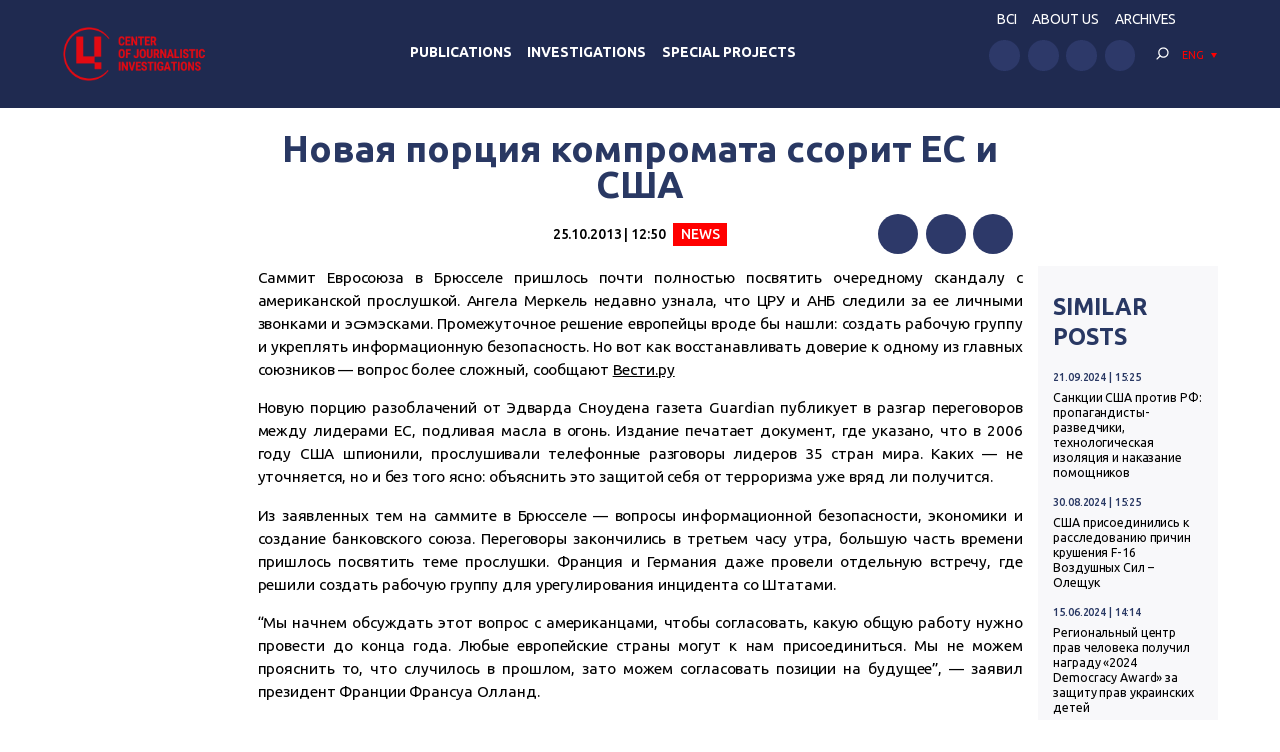

--- FILE ---
content_type: application/javascript; charset=UTF-8
request_url: https://investigator.org.ua/cdn-cgi/challenge-platform/h/b/scripts/jsd/d251aa49a8a3/main.js?
body_size: 9916
content:
window._cf_chl_opt={AKGCx8:'b'};~function(Y9,fo,fG,fr,fj,fU,fu,fN,Y3,Y4){Y9=F,function(d,i,Yv,Y8,f,Y){for(Yv={d:284,i:308,f:313,Y:396,y:383,K:257,n:435,Q:342,P:367},Y8=F,f=d();!![];)try{if(Y=-parseInt(Y8(Yv.d))/1+-parseInt(Y8(Yv.i))/2*(parseInt(Y8(Yv.f))/3)+parseInt(Y8(Yv.Y))/4+parseInt(Y8(Yv.y))/5+parseInt(Y8(Yv.K))/6+parseInt(Y8(Yv.n))/7+parseInt(Y8(Yv.Q))/8*(-parseInt(Y8(Yv.P))/9),Y===i)break;else f.push(f.shift())}catch(y){f.push(f.shift())}}(X,289751),fo=this||self,fG=fo[Y9(387)],fr=null,fj=fB(),fU=function(t8,t7,t6,t1,t0,yN,Yz,i,f,Y,y){return t8={d:345,i:399,f:454,Y:332,y:411,K:376,n:272,Q:296,P:355},t7={d:446,i:341,f:434,Y:472,y:327,K:462,n:521,Q:397,P:368,D:388,k:357,z:509,A:270,W:508,h:434,e:326,V:434,a:474,T:442,I:274,x:469,O:508,m:469,l:434},t6={d:414,i:346,f:415,Y:457,y:280,K:326,n:302},t1={d:361,i:326,f:302,Y:469,y:320,K:466,n:464,Q:441,P:466,D:466,k:464,z:420,A:508,W:474,h:420,e:515,V:508,a:427,T:270,I:508,x:413,O:509,m:434,l:373,s:321,b:508,c:369,g:434,J:511,o:375,G:320,v:466,S:482,H:487,R:420,C:517,Z:508,M:324,L:494,B:517,j:491,E:422,U:314,N:508,X0:309,X1:402,X2:517,X3:508,X4:418,X5:508,X6:341,X7:274,X8:471},t0={d:314},yN={d:375,i:319,f:319,Y:481,y:365,K:522,n:469},Yz=Y9,i={'Ikdsq':function(K,n){return K!==n},'UiAeZ':Yz(t8.d),'GdmQe':Yz(t8.i),'SYcBb':function(K,n){return n==K},'CsPkK':function(K,n){return K==n},'cYLVA':function(K,n){return K+n},'AXHmZ':function(K,n){return K(n)},'yMXXx':function(K,n){return K&n},'pIbNS':function(K,n){return K(n)},'FzfFW':function(K,n){return K<n},'kADFz':function(K,n){return K>n},'ZopgI':function(K,n){return K==n},'aYdds':function(K,n){return K|n},'FYzRH':function(K,n){return K<<n},'qDsWE':function(K,n){return n==K},'TgVWo':function(K,n){return K(n)},'wZVyH':Yz(t8.f),'UmWgy':function(K,n){return K-n},'LUidr':function(K,n){return K<<n},'UyhJf':function(K,n){return K&n},'jSiLH':function(K,n){return K<<n},'CbCvL':function(K,n){return K>n},'TtoeF':function(K,n){return K==n},'TRYyx':function(K,n){return K&n},'GqBZg':function(K,n){return K&n},'rAbbP':function(K,n){return K(n)},'nrTPW':function(K,n){return K+n},'fUhky':Yz(t8.Y),'nwMcQ':Yz(t8.y),'mPXbS':Yz(t8.K),'mgmJD':function(K,n){return K!=n},'EEchs':Yz(t8.n),'yXicV':function(K,n){return n*K},'yPazi':function(K,n){return K<n},'HScWc':function(K,n){return K==n},'qczhy':function(K,n){return n!=K},'fAYzi':function(K,n){return K(n)},'jpxYw':function(K,n){return K(n)}},f=String[Yz(t8.Q)],Y={'h':function(K,YA){return YA=Yz,i[YA(t0.d)](null,K)?'':Y.g(K,6,function(n,Yw,D,k,z){return(Yw=YA,i[Yw(yN.d)](i[Yw(yN.i)],i[Yw(yN.f)]))?(D=3600,k=Y(),z=y[Yw(yN.Y)](K[Yw(yN.y)]()/1e3),z-k>D?![]:!![]):i[Yw(yN.K)][Yw(yN.n)](n)})},'g':function(K,Q,P,YW,D,z,A,W,V,T,I,x,O,s,J,o,G,S){if(YW=Yz,YW(t1.d)===YW(t1.d)){if(i[YW(t1.i)](null,K))return'';for(z={},A={},W='',V=2,T=3,I=2,x=[],O=0,s=0,J=0;J<K[YW(t1.f)];J+=1)if(o=K[YW(t1.Y)](J),Object[YW(t1.y)][YW(t1.K)][YW(t1.n)](z,o)||(z[o]=T++,A[o]=!0),G=i[YW(t1.Q)](W,o),Object[YW(t1.y)][YW(t1.P)][YW(t1.n)](z,G))W=G;else{if(Object[YW(t1.y)][YW(t1.D)][YW(t1.k)](A,W)){if(256>W[YW(t1.z)](0)){for(D=0;D<I;O<<=1,Q-1==s?(s=0,x[YW(t1.A)](i[YW(t1.W)](P,O)),O=0):s++,D++);for(S=W[YW(t1.h)](0),D=0;8>D;O=O<<1|i[YW(t1.e)](S,1),s==Q-1?(s=0,x[YW(t1.V)](i[YW(t1.a)](P,O)),O=0):s++,S>>=1,D++);}else{for(S=1,D=0;i[YW(t1.T)](D,I);O=S|O<<1,Q-1==s?(s=0,x[YW(t1.I)](P(O)),O=0):s++,S=0,D++);for(S=W[YW(t1.h)](0),D=0;i[YW(t1.x)](16,D);O=S&1|O<<1,s==Q-1?(s=0,x[YW(t1.A)](P(O)),O=0):s++,S>>=1,D++);}V--,i[YW(t1.O)](0,V)&&(V=Math[YW(t1.m)](2,I),I++),delete A[W]}else for(S=z[W],D=0;D<I;O=i[YW(t1.l)](i[YW(t1.s)](O,1),S&1.88),s==Q-1?(s=0,x[YW(t1.b)](P(O)),O=0):s++,S>>=1,D++);W=(V--,i[YW(t1.c)](0,V)&&(V=Math[YW(t1.g)](2,I),I++),z[G]=T++,i[YW(t1.J)](String,o))}if(i[YW(t1.o)]('',W)){if(Object[YW(t1.G)][YW(t1.v)][YW(t1.k)](A,W)){if(i[YW(t1.S)]===YW(t1.H))return;else{if(i[YW(t1.x)](256,W[YW(t1.R)](0))){for(D=0;D<I;O<<=1,s==i[YW(t1.C)](Q,1)?(s=0,x[YW(t1.Z)](P(O)),O=0):s++,D++);for(S=W[YW(t1.R)](0),D=0;8>D;O=i[YW(t1.M)](O,1)|i[YW(t1.L)](S,1),s==i[YW(t1.B)](Q,1)?(s=0,x[YW(t1.b)](i[YW(t1.J)](P,O)),O=0):s++,S>>=1,D++);}else{for(S=1,D=0;D<I;O=i[YW(t1.j)](O,1)|S,s==Q-1?(s=0,x[YW(t1.A)](P(O)),O=0):s++,S=0,D++);for(S=W[YW(t1.h)](0),D=0;i[YW(t1.E)](16,D);O=i[YW(t1.l)](O<<1,1&S),i[YW(t1.U)](s,Q-1)?(s=0,x[YW(t1.N)](P(O)),O=0):s++,S>>=1,D++);}V--,i[YW(t1.X0)](0,V)&&(V=Math[YW(t1.m)](2,I),I++),delete A[W]}}else for(S=z[W],D=0;D<I;O=O<<1|i[YW(t1.X1)](S,1),s==i[YW(t1.X2)](Q,1)?(s=0,x[YW(t1.X3)](P(O)),O=0):s++,S>>=1,D++);V--,V==0&&I++}for(S=2,D=0;i[YW(t1.T)](D,I);O=O<<1|i[YW(t1.X4)](S,1),i[YW(t1.i)](s,Q-1)?(s=0,x[YW(t1.X5)](i[YW(t1.X6)](P,O)),O=0):s++,S>>=1,D++);for(;;)if(O<<=1,i[YW(t1.U)](s,Q-1)){x[YW(t1.X3)](P(O));break}else s++;return x[YW(t1.X7)]('')}else Y[YW(t1.X8)]=y,K()},'j':function(K,t5,Yh,t2,Q,P){if(t5={d:258,i:393,f:523,Y:259,y:507,K:411,n:420,Q:380,P:385,D:497,k:421,z:425,A:416,W:329,h:429,e:377,V:294,a:457,T:280,I:525,x:291,O:421,m:291,l:394,s:394,b:391,c:421,g:307,J:452,o:455,G:275,v:499,S:428,H:505,R:355},Yh=Yz,Yh(t6.d)===i[Yh(t6.i)])t2={d:415},Q={},Q[Yh(t6.f)]=Yh(t6.Y),P=Q,Y[Yh(t6.Y)]=5e3,y[Yh(t6.y)]=function(Ye){Ye=Yh,n(P[Ye(t2.d)])};else return null==K?'':i[Yh(t6.K)]('',K)?null:Y.i(K[Yh(t6.n)],32768,function(Q,t3,Ya,P,k,z,A,W,h,e){if(t3={d:426},Ya=Yh,P={'jSdJA':function(D,k,YV){return YV=F,i[YV(t3.d)](D,k)},'bGDkx':Ya(t5.d),'awWrI':Ya(t5.i),'HmOhv':i[Ya(t5.f)],'ihHDc':Ya(t5.Y)},i[Ya(t5.y)]===Ya(t5.K))return K[Ya(t5.n)](Q);else k=k[Ya(t5.Q)],z=P[Ya(t5.P)](P[Ya(t5.D)]+z[Ya(t5.k)][Ya(t5.z)]+P[Ya(t5.A)],k.r)+P[Ya(t5.W)],A=new A[(Ya(t5.h))](),A[Ya(t5.e)](Ya(t5.V),z),A[Ya(t5.a)]=2500,A[Ya(t5.T)]=function(){},W={},W[Ya(t5.I)]=W[Ya(t5.k)][Ya(t5.I)],W[Ya(t5.x)]=h[Ya(t5.O)][Ya(t5.m)],W[Ya(t5.l)]=e[Ya(t5.O)][Ya(t5.s)],W[Ya(t5.b)]=V[Ya(t5.c)][Ya(t5.g)],W[Ya(t5.J)]=a,h=W,e={},e[Ya(t5.o)]=I,e[Ya(t5.G)]=h,e[Ya(t5.v)]=P[Ya(t5.S)],A[Ya(t5.H)](T[Ya(t5.R)](e))})},'i':function(K,Q,P,YT,D,z,A,W,V,T,I,x,O,s,J,o,R,G,S,H){if(YT=Yz,YT(t7.d)===YT(t7.d)){for(D=[],z=4,A=4,W=3,V=[],x=i[YT(t7.i)](P,0),O=Q,s=1,T=0;3>T;D[T]=T,T+=1);for(J=0,o=Math[YT(t7.f)](2,2),I=1;i[YT(t7.Y)](I,o);)for(G=i[YT(t7.y)][YT(t7.K)]('|'),S=0;!![];){switch(G[S++]){case'0':J|=i[YT(t7.n)](i[YT(t7.Q)](0,H)?1:0,I);continue;case'1':I<<=1;continue;case'2':i[YT(t7.P)](0,O)&&(O=Q,x=P(s++));continue;case'3':H=x&O;continue;case'4':O>>=1;continue}break}switch(J){case 0:for(J=0,o=Math[YT(t7.f)](2,8),I=1;i[YT(t7.D)](I,o);H=x&O,O>>=1,O==0&&(O=Q,x=i[YT(t7.k)](P,s++)),J|=I*(0<H?1:0),I<<=1);R=f(J);break;case 1:for(J=0,o=Math[YT(t7.f)](2,16),I=1;I!=o;H=O&x,O>>=1,i[YT(t7.z)](0,O)&&(O=Q,x=P(s++)),J|=(i[YT(t7.A)](0,H)?1:0)*I,I<<=1);R=f(J);break;case 2:return''}for(T=D[3]=R,V[YT(t7.W)](R);;){if(s>K)return'';for(J=0,o=Math[YT(t7.h)](2,W),I=1;o!=I;H=x&O,O>>=1,i[YT(t7.e)](0,O)&&(O=Q,x=P(s++)),J|=I*(0<H?1:0),I<<=1);switch(R=J){case 0:for(J=0,o=Math[YT(t7.V)](2,8),I=1;i[YT(t7.D)](I,o);H=O&x,O>>=1,i[YT(t7.P)](0,O)&&(O=Q,x=i[YT(t7.a)](P,s++)),J|=I*(0<H?1:0),I<<=1);D[A++]=f(J),R=A-1,z--;break;case 1:for(J=0,o=Math[YT(t7.V)](2,16),I=1;o!=I;H=O&x,O>>=1,O==0&&(O=Q,x=i[YT(t7.T)](P,s++)),J|=I*(0<H?1:0),I<<=1);D[A++]=f(J),R=A-1,z--;break;case 2:return V[YT(t7.I)]('')}if(0==z&&(z=Math[YT(t7.h)](2,W),W++),D[R])R=D[R];else if(R===A)R=T+T[YT(t7.x)](0);else return null;V[YT(t7.O)](R),D[A++]=T+R[YT(t7.m)](0),z--,T=R,z==0&&(z=Math[YT(t7.l)](2,W),W++)}}else return![]}},y={},y[Yz(t8.P)]=Y.h,y}(),fu={},fu[Y9(382)]='o',fu[Y9(449)]='s',fu[Y9(403)]='u',fu[Y9(374)]='z',fu[Y9(366)]='n',fu[Y9(354)]='I',fu[Y9(410)]='b',fN=fu,fo[Y9(483)]=function(i,Y,y,K,tl,tm,tO,Yl,Q,D,z,A,W,h,V){if(tl={d:437,i:339,f:363,Y:530,y:353,K:318,n:303,Q:335,P:303,D:335,k:495,z:398,A:292,W:302,h:506,e:317,V:378,a:456,T:310,I:282,x:273,O:504},tm={d:450,i:292,f:302,Y:437,y:289,K:273},tO={d:320,i:466,f:464,Y:508},Yl=Y9,Q={'OKTGw':function(T,I){return T<I},'HeQZX':function(T,I){return I===T},'SCuvo':function(T,I){return T+I},'hhRtH':function(T,I){return T(I)},'hljix':function(T,I,x,O){return T(I,x,O)},'ulpew':function(T,I){return T===I},'WlkWE':function(T,I){return I===T},'Wtlov':function(T,I,x){return T(I,x)},'vrOwJ':function(T,I){return T+I}},null===Y||Q[Yl(tl.d)](void 0,Y))return K;for(D=Q[Yl(tl.i)](Y2,Y),i[Yl(tl.f)][Yl(tl.Y)]&&(D=D[Yl(tl.y)](i[Yl(tl.f)][Yl(tl.Y)](Y))),D=i[Yl(tl.K)][Yl(tl.n)]&&i[Yl(tl.Q)]?i[Yl(tl.K)][Yl(tl.P)](new i[(Yl(tl.D))](D)):function(T,Ys,I){for(Ys=Yl,T[Ys(tm.d)](),I=0;Q[Ys(tm.i)](I,T[Ys(tm.f)]);Q[Ys(tm.Y)](T[I],T[I+1])?T[Ys(tm.y)](Q[Ys(tm.K)](I,1),1):I+=1);return T}(D),z='nAsAaAb'.split('A'),z=z[Yl(tl.k)][Yl(tl.z)](z),A=0;Q[Yl(tl.A)](A,D[Yl(tl.W)]);W=D[A],h=Q[Yl(tl.h)](Y1,i,Y,W),z(h)?(V=Q[Yl(tl.e)]('s',h)&&!i[Yl(tl.V)](Y[W]),Q[Yl(tl.a)](Yl(tl.T),y+W)?Q[Yl(tl.I)](P,y+W,h):V||Q[Yl(tl.I)](P,Q[Yl(tl.x)](y,W),Y[W])):P(Q[Yl(tl.O)](y,W),h),A++);return K;function P(T,I,Ym){Ym=F,Object[Ym(tO.d)][Ym(tO.i)][Ym(tO.f)](K,I)||(K[I]=[]),K[I][Ym(tO.Y)](T)}},Y3=Y9(459)[Y9(462)](';'),Y4=Y3[Y9(495)][Y9(398)](Y3),fo[Y9(316)]=function(Y,y,tg,tp,Yb,K,n,Q,P,D,k){for(tg={d:328,i:288,f:513,Y:295,y:344,K:255,n:524,Q:293,P:302,D:302,k:408,z:508,A:524,W:477},tp={d:328,i:513,f:320,Y:466,y:464,K:508},Yb=Y9,K={},K[Yb(tg.d)]=Yb(tg.i),K[Yb(tg.f)]=Yb(tg.Y),K[Yb(tg.y)]=function(z,A){return z===A},K[Yb(tg.K)]=function(z,A){return z<A},K[Yb(tg.n)]=function(z,A){return z+A},n=K,Q=Object[Yb(tg.Q)](y),P=0;P<Q[Yb(tg.P)];P++)if(D=Q[P],n[Yb(tg.y)]('f',D)&&(D='N'),Y[D]){for(k=0;n[Yb(tg.K)](k,y[Q[P]][Yb(tg.D)]);-1===Y[D][Yb(tg.k)](y[Q[P]][k])&&(Y4(y[Q[P]][k])||Y[D][Yb(tg.z)](n[Yb(tg.A)]('o.',y[Q[P]][k]))),k++);}else Y[D]=y[Q[P]][Yb(tg.W)](function(z,Yc){if(Yc=Yb,n[Yc(tp.d)]!==n[Yc(tp.i)])return'o.'+z;else P[Yc(tp.f)][Yc(tp.Y)][Yc(tp.y)](D,k)||(z[A]=[]),W[h][Yc(tp.K)](k)})},Y6();function fM(yd,Yt,i,f,Y,y,K){return yd={d:516,i:481,f:516,Y:365},Yt=Y9,i={},i[Yt(yd.d)]=function(n,Q){return n/Q},f=i,Y=3600,y=fZ(),K=Math[Yt(yd.i)](f[Yt(yd.f)](Date[Yt(yd.Y)](),1e3)),K-y>Y?![]:!![]}function fE(Y,y,yh,Yk,K,n,Q,P,D,k,z,A,W,h,V){if(yh={d:294,i:433,f:510,Y:510,y:264,K:489,n:312,Q:451,P:400,D:489,k:358,z:503,A:337,W:462,h:377,e:304,V:455,a:275,T:499,I:259,x:505,O:355,m:429,l:280,s:451,b:258,c:421,g:425,J:393,o:332,G:457,v:380,S:525,H:525,R:291,C:394,Z:421,M:394,L:391,B:421,j:307,E:452},Yk=Y9,K={'utLWl':function(a,T){return a>=T},'TuKdA':function(a,T){return a(T)},'eRKXP':function(a,T){return a+T},'aIEiP':Yk(yh.d)},!K[Yk(yh.i)](fC,0)){if(Yk(yh.f)!==Yk(yh.Y))K[Yk(yh.y)](K[Yk(yh.K)],200)&&n[Yk(yh.K)]<300?k(Yk(yh.n)):K[Yk(yh.i)](z,K[Yk(yh.Q)](Yk(yh.P),A[Yk(yh.D)]));else return![]}Q=(n={},n[Yk(yh.k)]=Y,n[Yk(yh.z)]=y,n);try{for(P=Yk(yh.A)[Yk(yh.W)]('|'),D=0;!![];){switch(P[D++]){case'0':z[Yk(yh.h)](K[Yk(yh.e)],A);continue;case'1':k={},k[Yk(yh.V)]=Q,k[Yk(yh.a)]=V,k[Yk(yh.T)]=Yk(yh.I),z[Yk(yh.x)](fU[Yk(yh.O)](k));continue;case'2':z=new fo[(Yk(yh.m))]();continue;case'3':z[Yk(yh.l)]=function(){};continue;case'4':A=K[Yk(yh.s)](Yk(yh.b)+fo[Yk(yh.c)][Yk(yh.g)]+Yk(yh.J)+W.r,Yk(yh.o));continue;case'5':z[Yk(yh.G)]=2500;continue;case'6':W=fo[Yk(yh.v)];continue;case'7':V=(h={},h[Yk(yh.S)]=fo[Yk(yh.c)][Yk(yh.H)],h[Yk(yh.R)]=fo[Yk(yh.c)][Yk(yh.R)],h[Yk(yh.C)]=fo[Yk(yh.Z)][Yk(yh.M)],h[Yk(yh.L)]=fo[Yk(yh.B)][Yk(yh.j)],h[Yk(yh.E)]=fj,h);continue}break}}catch(T){}}function X(q1){return q1='nrTPW,pIbNS,ihHDc,XMLHttpRequest,VspDk,Xjeiw,readyState,TuKdA,pow,3205776xFxNKd,detail,HeQZX,dAjjC,gyImZ,SxSlJ,cYLVA,jpxYw,Qipzd,bJvFm,zXkls,jaQjP,CRYdl,iUHRE,string,sort,eRKXP,JBxy9,onerror,dvqpp,errorInfoObject,WlkWE,timeout,contentWindow,_cf_chl_opt;JJgc4;PJAn2;kJOnV9;IWJi4;OHeaY1;DqMg0;FKmRv9;LpvFx1;cAdz2;PqBHf2;nFZCC5;ddwW5;pRIb1;rxvNi8;RrrrA2;erHi9,jfPhL,chmhS,split,vFRSX,call,YOiro,hasOwnProperty,BcTwl,catch,charAt,FSYar,onreadystatechange,mgmJD,stringify,AXHmZ,api,style,map,[native code],error,OmHBj,floor,wZVyH,pRIb1,clientInformation,mSChj,tabIndex,BxJqY,WrfzS,status,kAFPw,jSiLH,PHgsP,GaMse,UyhJf,includes,yuViB,bGDkx,createElement,source,VhxuM,ZHOSM,VueGj,TYlZ6,vrOwJ,send,hljix,nwMcQ,push,ZopgI,tBoHu,TgVWo,contentDocument,uOlAB,error on cf_chl_props,yMXXx,CXBxA,UmWgy,OBYND,event,zjgcr,yXicV,GdmQe,fUhky,ATKys,CnwA5,tyEll,toString,location,ivVqT,getOwnPropertyNames,Ebmml,href,76632XMHyVe,/cdn-cgi/challenge-platform/h/,jsd,lbEWc,zAirq,Rkqhi,RQHjo,utLWl,evIZs,EtfpG,IBCJs,isArray,bTQaB,FzfFW,xhr-error,3|4|2|0|1,SCuvo,join,chctx,TpwDL,JQLIf,nailY,eztvN,ontimeout,loading,Wtlov,NIApp,83836ISSIjy,BcnAU,wXxeY,body,iChIt,splice,appendChild,SSTpq3,OKTGw,keys,POST,hqvDO,fromCharCode,cloudflare-invisible,ZpHao,WtHgn,HgrCB,dsVbO,length,from,aIEiP,ulsgz,onload,aUjz8,4952ijgnLr,TtoeF,d.cookie,/jsd/oneshot/d251aa49a8a3/0.532986038168074:1769232144:gXLCrTzKcXEEaXVRkW9IGBj1fpINW_kj9iXL9R4HhM0/,success,396zfOFca,SYcBb,postMessage,rxvNi8,ulpew,Array,UiAeZ,prototype,FYzRH,umASi,CHcRF,LUidr,oSkvP,CsPkK,EEchs,DoxAZ,HmOhv,DOMContentLoaded,random,/invisible/jsd,bAOAJ,KFVaz,Set,npMZA,6|4|2|0|5|3|7|1,removeChild,hhRtH,kfQob,rAbbP,8RbmfAd,display: none,nOYJx,nzeMW,mPXbS,sid,addEventListener,log,8|5|1|7|2|9|10|6|3|0|4,xagom,getPrototypeOf,concat,bigint,uIukT,zRhEh,fAYzi,AdeF3,vbVcn,CZtWU,xhDrr,dhWIL,Object,VFfAl,now,number,4709241HXbKfW,HScWc,qDsWE,CyZin,IMvAe,mgwzN,aYdds,symbol,Ikdsq,UQGvW,open,isNaN,iStWq,__CF$cv$params,AOewv,object,2207605liaXRl,navigator,jSdJA,parent,document,qczhy,function,VCPMC,pkLOA2,Function,/b/ov1/0.532986038168074:1769232144:gXLCrTzKcXEEaXVRkW9IGBj1fpINW_kj9iXL9R4HhM0/,LRmiB4,TKvbY,1245628TEkYxN,yPazi,bind,ZTqVwmnxgt1jFO2pE3HYz49S5Xou7QybcNWIfhkD8a-M$PUAdJlB+L6KeCGri0svR,http-code:,zohxX,TRYyx,undefined,fzCFQ,kTCuP,tAWdl,cWTQO,indexOf,iCbjE,boolean,yrSZZ,wEIBz,kADFz,XTNLd,kFNoz,awWrI,wAtrl,GqBZg,randomUUID,charCodeAt,_cf_chl_opt,CbCvL,iframe,bgBHn,AKGCx8'.split(','),X=function(){return q1},X()}function fZ(yX,Yy,d,i){return yX={d:380,i:481,f:424},Yy=Y9,d={'bgBHn':function(f,Y){return f(Y)}},i=fo[Yy(yX.d)],Math[Yy(yX.i)](+d[Yy(yX.f)](atob,i.t))}function Y6(tN,tu,tE,Yg,d,i,f,Y,y,Q){if(tN={d:281,i:479,f:500,Y:336,y:380,K:461,n:529,Q:405,P:438,D:351,k:432,z:407,A:348,W:330,h:260,e:336,V:279,a:471,T:499,I:297,x:347,O:519,m:278,l:436,s:386,b:315},tu={d:467,i:432,f:407,Y:471,y:405},tE={d:276},Yg=Y9,d={'kTCuP':function(K){return K()},'dAjjC':function(K,n){return K(n)},'bAOAJ':function(K,n,Q){return K(n,Q)},'TpwDL':function(K,n){return K(n)},'BcTwl':function(K,n){return K!==n},'cWTQO':Yg(tN.d),'nailY':Yg(tN.i),'chmhS':function(K,n){return K===n},'ivVqT':Yg(tN.f),'xagom':function(K,n){return K!==n},'lbEWc':function(K,n){return K===n},'eztvN':Yg(tN.Y)},i=fo[Yg(tN.y)],!i)return;if(!fM()){if(d[Yg(tN.K)](Yg(tN.f),d[Yg(tN.n)]))return;else{if(K=!![],!d[Yg(tN.Q)](n))return;d[Yg(tN.P)](Q,function(W){k(z,W)})}}(f=![],Y=function(tj,YJ){if(tj={d:333},YJ=Yg,!f){if(f=!![],!fM())return;d[YJ(tE.d)](fv,function(n,Yo){Yo=YJ,d[Yo(tj.d)](Y7,i,n)})}},d[Yg(tN.D)](fG[Yg(tN.k)],d[Yg(tN.z)]))?Y():fo[Yg(tN.A)]?fG[Yg(tN.A)](Yg(tN.W),Y):d[Yg(tN.h)](Yg(tN.e),d[Yg(tN.V)])?(y=fG[Yg(tN.a)]||function(){},fG[Yg(tN.a)]=function(YG){YG=Yg,y(),d[YG(tu.d)](fG[YG(tu.i)],d[YG(tu.f)])&&(fG[YG(tu.Y)]=y,d[YG(tu.y)](Y))}):(Q={},Q[Yg(tN.T)]=Yg(tN.I),Q[Yg(tN.x)]=y.r,Q[Yg(tN.O)]=d[Yg(tN.m)],Q[Yg(tN.l)]=K,Y[Yg(tN.s)][Yg(tN.b)](Q,'*'))}function fB(yk,YD){return yk={d:419},YD=Y9,crypto&&crypto[YD(yk.d)]?crypto[YD(yk.d)]():''}function Y0(i,f,t9,YI,Y,y){return t9={d:443,i:478,f:392,Y:320,y:527,K:464,n:408,Q:443},YI=Y9,Y={},Y[YI(t9.d)]=YI(t9.i),y=Y,f instanceof i[YI(t9.f)]&&0<i[YI(t9.f)][YI(t9.Y)][YI(t9.y)][YI(t9.K)](f)[YI(t9.n)](y[YI(t9.Q)])}function F(d,i,f,Y){return d=d-255,f=X(),Y=f[d],Y}function fL(d,i,yD,yP,yQ,yq,yt,Yq,f,Y,y,K){yD={d:266,i:400,f:380,Y:349,y:421,K:429,n:377,Q:294,P:258,D:421,k:425,z:311,A:475,W:457,h:280,e:306,V:453,a:285,T:528,I:256,x:475,O:505,m:355,l:473},yP={d:261,i:271},yQ={d:489,i:489,f:492,Y:372,y:312,K:450,n:298,Q:302,P:501,D:448,k:289,z:448,A:518,W:359,h:489},yq={d:262},yt={d:457},Yq=Y9,f={'Rkqhi':function(n,Q){return n<Q},'mgwzN':Yq(yD.d),'OBYND':function(n,Q){return n+Q},'vbVcn':Yq(yD.i),'zAirq':function(n,Q){return n(Q)},'BcnAU':function(n){return n()}},Y=fo[Yq(yD.f)],console[Yq(yD.Y)](fo[Yq(yD.y)]),y=new fo[(Yq(yD.K))](),y[Yq(yD.n)](Yq(yD.Q),Yq(yD.P)+fo[Yq(yD.D)][Yq(yD.k)]+Yq(yD.z)+Y.r),Y[Yq(yD.A)]&&(y[Yq(yD.W)]=5e3,y[Yq(yD.h)]=function(YK){YK=Yq,i(YK(yt.d))}),y[Yq(yD.e)]=function(YQ,n,P){if(YQ=Yq,n={'ZpHao':function(Q,P,Yn){return Yn=F,f[Yn(yq.d)](Q,P)},'ZHOSM':function(Q,P){return Q===P},'iUHRE':function(Q,P){return Q+P}},y[YQ(yQ.d)]>=200&&y[YQ(yQ.i)]<300){if(YQ(yQ.f)!==f[YQ(yQ.Y)])i(YQ(yQ.y));else{for(n[YQ(yQ.K)](),P=0;n[YQ(yQ.n)](P,Q[YQ(yQ.Q)]);n[YQ(yQ.P)](P[P],D[n[YQ(yQ.D)](P,1)])?k[YQ(yQ.k)](n[YQ(yQ.z)](P,1),1):P+=1);return z}}else i(f[YQ(yQ.A)](f[YQ(yQ.W)],y[YQ(yQ.h)]))},y[Yq(yD.V)]=function(YP){YP=Yq,f[YP(yP.d)](i,YP(yP.i))},K={'t':f[Yq(yD.a)](fZ),'lhr':fG[Yq(yD.T)]&&fG[Yq(yD.T)][Yq(yD.I)]?fG[Yq(yD.T)][Yq(yD.I)]:'','api':Y[Yq(yD.x)]?!![]:![],'c':fH(),'payload':d},y[Yq(yD.O)](fU[Yq(yD.m)](JSON[Yq(yD.l)](K)))}function fC(i,y8,YY,f,Y){return y8={d:470,i:331},YY=Y9,f={},f[YY(y8.d)]=function(K,n){return K<n},Y=f,Y[YY(y8.d)](Math[YY(y8.i)](),i)}function Y1(Y,y,K,tk,Yx,n,Q,P,A,D){Q=(tk={d:447,i:485,f:340,Y:493,y:412,K:488,n:417,Q:325,P:356,D:445,k:526,z:362,A:431,W:430,h:444,e:404,V:269,a:390,T:389,I:382,x:362,O:320,m:466,l:464,s:420,b:508,c:485,g:340,J:493,o:417,G:485,v:340,S:325,H:434,R:434,C:468,Z:318,M:268,L:318,B:269,j:390},Yx=Y9,n={},n[Yx(tk.d)]=function(k,z){return k>z},n[Yx(tk.i)]=function(k,z){return k>z},n[Yx(tk.f)]=function(k,z){return k|z},n[Yx(tk.Y)]=function(k,z){return k<<z},n[Yx(tk.y)]=function(k,z){return z&k},n[Yx(tk.K)]=function(k,z){return k<z},n[Yx(tk.n)]=function(k,z){return k==z},n[Yx(tk.Q)]=function(k,z){return k-z},n[Yx(tk.P)]=function(k,z){return k==z},n[Yx(tk.D)]=function(k,z){return k|z},n[Yx(tk.k)]=function(k,z){return z===k},n[Yx(tk.z)]=Yx(tk.A),n[Yx(tk.W)]=Yx(tk.h),n[Yx(tk.e)]=function(k,z){return k==z},n[Yx(tk.V)]=function(k,z){return z==k},n[Yx(tk.a)]=Yx(tk.T),n);try{P=y[K]}catch(k){return'i'}if(P==null)return void 0===P?'u':'x';if(Yx(tk.I)==typeof P)try{if(Q[Yx(tk.k)](Q[Yx(tk.x)],Q[Yx(tk.W)])){if(XR[Yx(tk.O)][Yx(tk.m)][Yx(tk.l)](XC,XZ)){if(Q[Yx(tk.d)](256,dP[Yx(tk.s)](0))){for(iw=0;iW<ih;iV<<=1,iT-1==ia?(iI=0,ix[Yx(tk.b)](iO(im)),il=0):is++,ie++);for(A=ib[Yx(tk.s)](0),ic=0;Q[Yx(tk.c)](8,ip);iJ=Q[Yx(tk.g)](Q[Yx(tk.Y)](io,1),Q[Yx(tk.y)](A,1)),ir-1==iG?(iv=0,iS[Yx(tk.b)](iH(iR)),iC=0):iZ++,A>>=1,ig++);}else{for(A=1,iM=0;Q[Yx(tk.K)](iL,iB);iE=Q[Yx(tk.J)](iU,1)|A,Q[Yx(tk.o)](iu,Q[Yx(tk.Q)](iN,1))?(f0=0,f1[Yx(tk.b)](f2(f3)),f4=0):f5++,A=0,ij++);for(A=f6[Yx(tk.s)](0),f7=0;Q[Yx(tk.G)](16,f8);fX=Q[Yx(tk.v)](fF<<1,1&A),Q[Yx(tk.P)](fd,Q[Yx(tk.S)](fi,1))?(ff=0,fY[Yx(tk.b)](fy(ft)),fq=0):fK++,A>>=1,f9++);}iq--,Q[Yx(tk.o)](0,iK)&&(iQ=iP[Yx(tk.H)](2,iD),ik++),delete iz[iA]}else for(A=FB[Fj],FE=0;FU<Fu;d0=Q[Yx(tk.D)](d1<<1.99,A&1.36),Q[Yx(tk.o)](d2,d3-1)?(d4=0,d5[Yx(tk.b)](d6(d7)),d8=0):d9++,A>>=1,FN++);dK=(dX--,0==dF&&(dd=di[Yx(tk.R)](2,df),dY++),dy[dt]=dq++,dn(dQ))}else if(Q[Yx(tk.e)](Yx(tk.T),typeof P[Yx(tk.C)]))return P[Yx(tk.C)](function(){}),'p'}catch(A){}return Y[Yx(tk.Z)][Yx(tk.M)](P)?'a':P===Y[Yx(tk.L)]?'D':!0===P?'T':P===!1?'F':(D=typeof P,Q[Yx(tk.B)](Q[Yx(tk.j)],D)?Y0(Y,P)?'N':'f':fN[D]||'?')}function Y7(Y,y,q0,Yr,K,n,Q,P){if(q0={d:263,i:312,f:480,Y:297,y:370,K:479,n:475,Q:499,P:480,D:347,k:519,z:263,A:386,W:315,h:499,e:347,V:436,a:315},Yr=Y9,K={},K[Yr(q0.d)]=Yr(q0.i),K[Yr(q0.f)]=Yr(q0.Y),K[Yr(q0.y)]=Yr(q0.K),n=K,!Y[Yr(q0.n)])return;y===n[Yr(q0.d)]?(Q={},Q[Yr(q0.Q)]=n[Yr(q0.P)],Q[Yr(q0.D)]=Y.r,Q[Yr(q0.k)]=n[Yr(q0.z)],fo[Yr(q0.A)][Yr(q0.W)](Q,'*')):(P={},P[Yr(q0.h)]=Yr(q0.Y),P[Yr(q0.e)]=Y.r,P[Yr(q0.k)]=n[Yr(q0.y)],P[Yr(q0.V)]=y,fo[Yr(q0.A)][Yr(q0.a)](P,'*'))}function Y2(i,tA,YO,f,Y,y){for(tA={d:395,i:395,f:353,Y:293,y:352},YO=Y9,f={},f[YO(tA.d)]=function(K,n){return K!==n},Y=f,y=[];Y[YO(tA.i)](null,i);y=y[YO(tA.f)](Object[YO(tA.Y)](i)),i=Object[YO(tA.y)](i));return y}function fS(y0,Yi,d,i,y,f){if(y0={d:439,i:440,f:380,Y:305,y:265,K:420,n:401,Q:508,P:420,D:364,k:381,z:508,A:496,W:508,h:420,e:508,V:434,a:366,T:460,I:283,x:465},Yi=Y9,d={'zohxX':function(Y,K){return K==Y},'VFfAl':function(Y,K){return Y==K},'AOewv':function(Y,K){return Y-K},'yuViB':function(Y,K){return Y<<K},'YOiro':function(Y){return Y()},'evIZs':Yi(y0.d),'jfPhL':Yi(y0.i)},i=fo[Yi(y0.f)],!i){if(Yi(y0.Y)!==d[Yi(y0.y)])return null;else{if(256>Xn[Yi(y0.K)](0)){for(FP=0;FD<Fk;FA<<=1,d[Yi(y0.n)](Fw,FW-1)?(Fh=0,Fe[Yi(y0.Q)](FV(Fa)),FT=0):FI++,Fz++);for(y=Fx[Yi(y0.P)](0),FO=0;8>Fm;Fs=1.22&y|Fb<<1.43,d[Yi(y0.D)](Fc,d[Yi(y0.k)](Fp,1))?(Fg=0,FJ[Yi(y0.z)](Fo(FG)),Fr=0):Fv++,y>>=1,Fl++);}else{for(y=1,FS=0;FH<FR;FZ=d[Yi(y0.A)](FM,1)|y,FB-1==FL?(Fj=0,FE[Yi(y0.W)](FU(Fu)),FN=0):d0++,y=0,FC++);for(y=d1[Yi(y0.h)](0),d2=0;16>d3;d5=1&y|d6<<1.77,d7==d8-1?(d9=0,dX[Yi(y0.e)](dF(dd)),di=0):df++,y>>=1,d4++);}Ff--,FY==0&&(Fy=Ft[Yi(y0.V)](2,Fq),FK++),delete Fn[FQ]}}if(f=i.i,typeof f!==Yi(y0.a)||f<30){if(d[Yi(y0.T)]!==Yi(y0.I))return null;else d[Yi(y0.x)](i)}return f}function Y5(tr,Yp,f,Y,y,K,n,Q,P,D){f=(tr={d:343,i:384,f:350,Y:462,y:287,K:338,n:486,Q:458,P:371,D:512,k:476,z:299,A:379,W:484,h:409,e:290,V:498,a:423,T:286},Yp=Y9,{'IMvAe':function(k,z,A,W,h){return k(z,A,W,h)},'WtHgn':Yp(tr.d),'iStWq':function(k,z,A,W,h){return k(z,A,W,h)},'iCbjE':Yp(tr.i),'wXxeY':function(k,z,A,W,h){return k(z,A,W,h)}});try{for(Y=Yp(tr.f)[Yp(tr.Y)]('|'),y=0;!![];){switch(Y[y++]){case'0':fG[Yp(tr.y)][Yp(tr.K)](Q);continue;case'1':Q[Yp(tr.n)]='-1';continue;case'2':K=Q[Yp(tr.Q)];continue;case'3':P=f[Yp(tr.P)](pRIb1,K,Q[Yp(tr.D)],'d.',P);continue;case'4':return n={},n.r=P,n.e=null,n;case'5':Q[Yp(tr.k)]=f[Yp(tr.z)];continue;case'6':P=f[Yp(tr.A)](pRIb1,K,K[Yp(tr.W)]||K[f[Yp(tr.h)]],'n.',P);continue;case'7':fG[Yp(tr.y)][Yp(tr.e)](Q);continue;case'8':Q=fG[Yp(tr.V)](Yp(tr.a));continue;case'9':P={};continue;case'10':P=f[Yp(tr.T)](pRIb1,K,K,'',P);continue}break}}catch(k){return D={},D.r={},D.e=k,D}}function fR(y6,Yf,d,i){if(y6={d:267,i:406,f:322},Yf=Y9,d={'IBCJs':function(f,Y){return f===Y},'tAWdl':function(f,Y,y){return f(Y,y)},'umASi':function(f,Y){return Y*f}},i=fS(),d[Yf(y6.d)](i,null))return;fr=(fr&&clearTimeout(fr),d[Yf(y6.i)](setTimeout,function(){fv()},d[Yf(y6.f)](i,1e3)))}function fv(d,YB,YL,YZ,YX,i,f){YB={d:300,i:389,f:514,Y:520,y:490,K:502},YL={d:389,i:277,f:300,Y:323,y:301,K:468,n:334,Q:360},YZ={d:463},YX=Y9,i={'vFRSX':function(Y,K){return Y==K},'JQLIf':YX(YB.d),'KFVaz':function(Y,K){return K===Y},'CZtWU':YX(YB.i),'zjgcr':function(Y){return Y()},'kAFPw':function(Y,y,K){return Y(y,K)},'VueGj':YX(YB.f)},f=i[YX(YB.Y)](Y5),fL(f.r,function(Y,Yd,y){if(Yd=YX,y={'CHcRF':function(K,n,YF){return YF=F,i[YF(YZ.d)](K,n)},'dsVbO':Yd(YL.d)},i[Yd(YL.i)]!==Yd(YL.f)){if(y[Yd(YL.Y)](y[Yd(YL.y)],typeof f[Yd(YL.K)]))return y[Yd(YL.K)](function(){}),'p'}else i[Yd(YL.n)](typeof d,i[Yd(YL.Q)])&&d(Y),fR()}),f.e&&i[YX(YB.y)](fE,i[YX(YB.K)],f.e)}function fH(){return fS()!==null}}()